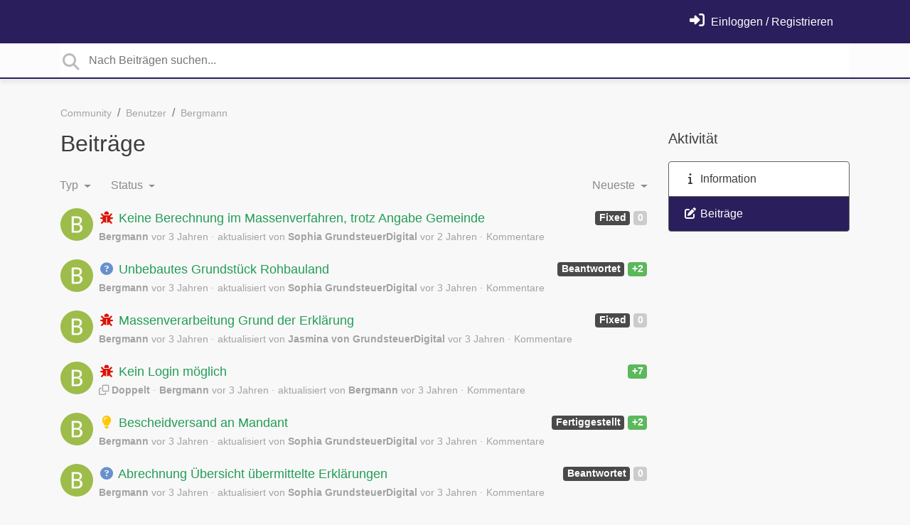

--- FILE ---
content_type: text/html; charset=utf-8
request_url: https://feedback.grundsteuer-digital.de/users/519-bergmann/topics
body_size: 9133
content:
<!doctype html>
<html lang="de" dir="ltr" class="view-portal page-public_user section-topics " data-view="portal" data-page="public_user" data-section="topics" >
    <head>
        
        <meta charset="utf-8">
        <meta http-equiv="X-UA-Compatible" content="IE=edge">
        <link rel="canonical" href="/users/519-bergmann/topics"/>
        
        
        
        <meta name="viewport" content="width=device-width, initial-scale=1.0" />
        
        <link rel="shortcut icon" href="/s/attachments/33396/0/1/c9abd22ac6ea7ab6599f3bfb5624ff97.png" />

        
<link href="/s/libs/bootstrap/4.3.1/bootstrap.min.css" rel="preload" as="style" onload="this.onload=null;this.rel='stylesheet'" />
<noscript><link href="/s/libs/bootstrap/4.3.1/bootstrap.min.css" rel="stylesheet" type="text/css" /></noscript>

        
<link href="/s/libs/fontawesome/6.5.2/css/all.min.swap.css" rel="preload" as="style" onload="this.onload=null;this.rel='stylesheet'" />
<noscript><link href="/s/libs/fontawesome/6.5.2/css/all.min.swap.css" rel="stylesheet" type="text/css" /></noscript>


        <link rel="stylesheet" href="/s/compress/css/output.bbf486d64679.css" type="text/css">

        
            <!-- Custom PROD CSS for portal -->
            
<link href="/s/css/portal/33396.1.css?version=1769619603" rel="preload" as="style" onload="this.onload=null;this.rel='stylesheet'" />
<noscript><link href="/s/css/portal/33396.1.css?version=1769619603" rel="stylesheet" type="text/css" /></noscript>

        

        

        <script>
        // GLOBAL VARS ON TOP ONLY
        // will move to global vars later
        var initqueue = [];
        if (typeof __subfolder == 'undefined') var __subfolder='';
        var _ue_globals=[];
        _ue_globals['is_staff'] = false;
        _ue_globals['user_id'] = 'None';
        _ue_globals['lang_code'] = 'de';
        _ue_globals['lang_direction'] = 'ltr';
        _ue_globals['datepicker_lang_code'] = 'de';
        _ue_globals['forum_selected'] = '0';
        _ue_globals['redactor_file_upload'] = false;
        _ue_globals['ue_version'] = 3;
        _ue_globals['max_image_upload_size'] = 5242880;
        _ue_globals['max_file_upload_size'] = 20971520;


        
        

        
        
        var _str_delete_confirmation_ = "Sind Sie sicher, dass Sie dieses Objekt löschen wollen?";
        
        function _checkYT(img){
            if(img.naturalHeight <= 90){
                var path = img.src;
                var altpath = path.replace('/maxresdefault.webp','/hqdefault.jpg').replace('/vi_webp/','/vi/');
                if (altpath != path){
                    img.src = altpath;
                }
            }
        }
        </script>

        <!-- Title for the page -->
<title>Bergmann / Benutzer / GrundsteuerDigital</title>

	<meta name="description" content="Bergmann | Benutzer | Die neue Grundsteuerreform ist da. GrundsteuerDigital führt Sie durch die verpflichtende Neubewertung Ihres Grundbesitzes bis hin zum finalen Steuerbescheid.">




<!-- facebook share https://developers.facebook.com/docs/plugins/share-button/ -->
<meta property="og:url"           content="https://feedback.grundsteuer-digital.de/users/519-bergmann/topics" />
<meta property="og:type"          content="website" />
<meta property="og:title"         content="Bergmann / Benutzer / GrundsteuerDigital / GrundsteuerDigital" />
<meta property="og:description"   content="Bergmann | Benutzer | Die neue Grundsteuerreform ist da. GrundsteuerDigital führt Sie durch die verpflichtende Neubewertung Ihres Grundbesitzes bis hin zum finalen Steuerbescheid." />
<meta property="og:image"         content="" />
        
    
    </head>

    <body class="d-flex flex-column h-100">
        
        
        
        

        <div class="tmpl-layout">
	
	<header class="tmpl-header background-type-color">
	<!-- UE Navbar block -->
	<nav class="tmpl-navigation navbar navbar-expand-lg navbar-dark ue-section-navbar ue-section-navbar-only">
  <div class="container">
    <button class="navbar-toggler" type="button" data-toggle="collapse" data-target="#navbarNavDropdown" aria-controls="navbarNavDropdown" aria-expanded="false" aria-label="Toggle navigation">
      <span class="navbar-toggler-icon"></span>
    </button>
    <div class="collapse navbar-collapse" id="navbarNavDropdown">
      


    </div>
    <ul class="navbar-nav ml-auto ue-navbar-right-options">
        


        
<li class="nav-item dropdown user-menu">

    <a class="nav-link" rel="nofollow" href="/user/login?next=/users/519-bergmann/topics" aria-label="Einloggen"><i class="fas fa-sign-in-alt"></i><span class="d-none d-md-inline"> Einloggen / Registrieren</span></a>

</li>

    </ul>
  </div>
</nav>
	<!-- /UE Navbar block -->

	
		
	

	<div class="tmpl-main-search ue-section-search">
  <div class="container">
    
<div id="ue_search" class="ue-module ue-module-search">
    <form action="/search" class="ue-module-search-form" autocomplete="off" id="ue-module-search-form" method="get">
        <input type="hidden" name="csrfmiddlewaretoken" value="L1yyDZimPgBppcdqYvv6RHSJrpXFygCdfxfSVf9I9rDUCVxjluGTUaOXr3YNxJ0Y">
        
        
        <input placeholder="Nach Beiträgen suchen..." type="text" name="search" class="input-search" value="" autocomplete="off" data-action="ue-search" data-result-limit="10" data-category-id="0">
    	<div class="ue-module-search-results"></div>
    </form>
</div>

  </div>
</div>
</header>
	<div class="ue-page mb-auto pt-4 pb-4">
		<div class="container">
			<div class="tmpl-public-user-page">
  <nav aria-label="breadcrumb">
<ol class="breadcrumb">
  
    
    <li class="breadcrumb-item"><a href="/">Community</a></li>
    
  
    
    <li class="breadcrumb-item"><a href="">Benutzer</a></li>
    
  
    
    <li class="breadcrumb-item"><a href="">Bergmann</a></li>
    
  
</ol>
</nav>


  <div class="row">
    <div class="col-12 col-lg-9">
      
        <div class="tmpl-public-user-page--itemlist">
  
      
  

  

  <div class="ue-module-header">
    <h1>
      Beiträge
      
    </h1>
  </div>

  <div class="ue-section-topiclist">
    <div class="tmpl-module-item-list">
  
  
<ul class="nav nav-pills ue-list-filter">
    
    <li class="nav-item dropdown filter-type">
        <a class="nav-link dropdown-toggle" href="#" id="dropdownMenuButton_type" data-toggle="dropdown" aria-haspopup="true" aria-expanded="false">
            Typ
        </a>
        <div class="dropdown-menu " aria-labelledby="dropdownMenuButton_type">
            
                <a class="dropdown-item d-flex justify-content-between align-items-center active level-" href="?list_filter_type=0" rel="nofollow">
                    Alle
                    <span class="badge badge-primary badge-pill">7</span>
                </a>
            
                <a class="dropdown-item d-flex justify-content-between align-items-center level-" href="?list_filter_type=7" rel="nofollow">
                    Fachliche Frage (StB an StB)
                    <span class="badge badge-primary badge-pill badge-zero-count">0</span>
                </a>
            
                <a class="dropdown-item d-flex justify-content-between align-items-center level-" href="?list_filter_type=2" rel="nofollow">
                    Fragen
                    <span class="badge badge-primary badge-pill">3</span>
                </a>
            
                <a class="dropdown-item d-flex justify-content-between align-items-center level-" href="?list_filter_type=1" rel="nofollow">
                    Ideen/Verbesserungen
                    <span class="badge badge-primary badge-pill">1</span>
                </a>
            
                <a class="dropdown-item d-flex justify-content-between align-items-center level-" href="?list_filter_type=3" rel="nofollow">
                    Fehler
                    <span class="badge badge-primary badge-pill">3</span>
                </a>
            
                <a class="dropdown-item d-flex justify-content-between align-items-center level-" href="?list_filter_type=4" rel="nofollow">
                    Lob
                    <span class="badge badge-primary badge-pill badge-zero-count">0</span>
                </a>
            
        </div>
    </li>
    
    <li class="nav-item dropdown filter-status">
        <a class="nav-link dropdown-toggle" href="#" id="dropdownMenuButton_status" data-toggle="dropdown" aria-haspopup="true" aria-expanded="false">
            Status
        </a>
        <div class="dropdown-menu " aria-labelledby="dropdownMenuButton_status">
            
                <a class="dropdown-item d-flex justify-content-between align-items-center active level-0" href="?list_filter_status=0" rel="nofollow">
                    Alle
                    <span class="badge badge-primary badge-pill">7</span>
                </a>
            
                <a class="dropdown-item d-flex justify-content-between align-items-center level-1" href="?list_filter_status=-10" rel="nofollow">
                    Offene
                    <span class="badge badge-primary badge-pill"></span>
                </a>
            
                <a class="dropdown-item d-flex justify-content-between align-items-center level-2" href="?list_filter_status=1" rel="nofollow">
                    Unmarkiert
                    <span class="badge badge-primary badge-pill badge-zero-count">0</span>
                </a>
            
                <a class="dropdown-item d-flex justify-content-between align-items-center level-2" href="?list_filter_status=-102" rel="nofollow">
                    Aktiv
                    <span class="badge badge-primary badge-pill badge-zero-count">0</span>
                </a>
            
                <a class="dropdown-item d-flex justify-content-between align-items-center level-3" href="?list_filter_status=-13" rel="nofollow">
                    Gestartet
                    <span class="badge badge-primary badge-pill badge-zero-count">0</span>
                </a>
            
                <a class="dropdown-item d-flex justify-content-between align-items-center level-3" href="?list_filter_status=-12" rel="nofollow">
                    Geplant
                    <span class="badge badge-primary badge-pill badge-zero-count">0</span>
                </a>
            
                <a class="dropdown-item d-flex justify-content-between align-items-center level-3" href="?list_filter_status=-11" rel="nofollow">
                    Wird überprüft
                    <span class="badge badge-primary badge-pill badge-zero-count">0</span>
                </a>
            
                <a class="dropdown-item d-flex justify-content-between align-items-center level-1" href="?list_filter_status=-20" rel="nofollow">
                    Geschlossen
                    <span class="badge badge-primary badge-pill">7</span>
                </a>
            
                <a class="dropdown-item d-flex justify-content-between align-items-center level-2" href="?list_filter_status=-22" rel="nofollow">
                    Abgelehnt
                    <span class="badge badge-primary badge-pill">1</span>
                </a>
            
                <a class="dropdown-item d-flex justify-content-between align-items-center level-2" href="?list_filter_status=-21" rel="nofollow">
                    Fertiggestellt
                    <span class="badge badge-primary badge-pill">6</span>
                </a>
            
                <a class="dropdown-item d-flex justify-content-between align-items-center level-2" href="?list_filter_status=-29" rel="nofollow">
                    Closed: Other
                    <span class="badge badge-primary badge-pill badge-zero-count">0</span>
                </a>
            
        </div>
    </li>
    
    <li class="nav-item dropdown filter-order">
        <a class="nav-link dropdown-toggle" href="#" id="dropdownMenuButton_order" data-toggle="dropdown" aria-haspopup="true" aria-expanded="false">
            Neueste
        </a>
        <div class="dropdown-menu dropdown-menu-right" aria-labelledby="dropdownMenuButton_order">
            
                <a class="dropdown-item d-flex justify-content-between align-items-center level-" href="?list_filter_order=top" rel="nofollow">
                    Am besten bewertet
                    <span class="badge badge-primary badge-pill"></span>
                </a>
            
                <a class="dropdown-item d-flex justify-content-between align-items-center level-" href="?list_filter_order=updated" rel="nofollow">
                    Letzte Aktualisierung
                    <span class="badge badge-primary badge-pill"></span>
                </a>
            
                <a class="dropdown-item d-flex justify-content-between align-items-center active level-" href="?list_filter_order=newest" rel="nofollow">
                    Neueste
                    <span class="badge badge-primary badge-pill"></span>
                </a>
            
                <a class="dropdown-item d-flex justify-content-between align-items-center level-" href="?list_filter_order=comments" rel="nofollow">
                    Meistkommentiert
                    <span class="badge badge-primary badge-pill"></span>
                </a>
            
        </div>
    </li>
    
</ul>


  
    
          <!-- item list -->
          <ul class="ue-list">
          
            
              
<li class="topic-in-list">
  <div class="ue-item ue-item-topic">
    <div class="ue-item-header">
      <div class="ue-item-icon"><img class="avatar" style="height:46px;width:46px;background-color:#9DBC4A;" src="https://cdn.userecho.com/characters/66.png?1" alt="Avatar"/>
</div>
      <div class="ue-item-info">
        <div class="ue-item-title">
          <a title="" href="/communities/1/topics/2599-keine-berechnung-im-massenverfahren-trotz-angabe-gemeinde" target="_self">
            <div class="tmpl-topic-list-vote ue-voter ue-voting-topic voting-view-simple ">
  <div class="vote-value">
    <span class="vote-value-plus-count">0</span>
  </div>
</div>
            <span class="badge badge-secondary ue-badge-status" style="background-color:#4A4A4A">Fixed</span>
            

<i class="fa-fw  fas fa-bug" style="font-size:18px;color:#db1206;line-height:18px;"></i>


            Keine Berechnung im Massenverfahren, trotz Angabe Gemeinde
          </a>
        </div>
        
        <ul class="ue-meta-group">
          
          <li><strong><a class="portal-user-link"href="/users/519-bergmann">Bergmann</a> </strong> <time datetime="2023-05-15 09:54:54" title="15. Mai 2023 09:54">vor 3 Jahren</time></li>
          <li>aktualisiert von <strong><a class="portal-user-link"href="/users/1744-sophia-grundsteuerdigital">Sophia GrundsteuerDigital</a> </strong> <time datetime="2023-08-28 08:31:58" title="28. August 2023 08:31">vor 2 Jahren</time></li>
          <li>Kommentare</li>
        </ul>
        
      </div>

    </div>
  </div>
</li>
            
          
            
              
<li class="topic-in-list">
  <div class="ue-item ue-item-topic">
    <div class="ue-item-header">
      <div class="ue-item-icon"><img class="avatar" style="height:46px;width:46px;background-color:#9DBC4A;" src="https://cdn.userecho.com/characters/66.png?1" alt="Avatar"/>
</div>
      <div class="ue-item-info">
        <div class="ue-item-title">
          <a title="" href="/communities/1/topics/2398-unbebautes-grundstuck-rohbauland" target="_self">
            <div class="tmpl-topic-list-vote ue-voter ue-voting-topic voting-view-simple  ue-item-vote-positive">
  <div class="vote-value">
    <span class="vote-value-plus-count">+2</span>
  </div>
</div>
            <span class="badge badge-secondary ue-badge-status" style="background-color:#4A4A4A">Beantwortet</span>
            

<i class="fa-fw  fas fa-question-circle" style="font-size:18px;color:#6790ce;line-height:18px;"></i>


            Unbebautes Grundstück Rohbauland
          </a>
        </div>
        
        <ul class="ue-meta-group">
          
          <li><strong><a class="portal-user-link"href="/users/519-bergmann">Bergmann</a> </strong> <time datetime="2023-02-09 14:03:55" title="9. Februar 2023 14:03">vor 3 Jahren</time></li>
          <li>aktualisiert von <strong><a class="portal-user-link"href="/users/1744-sophia-grundsteuerdigital">Sophia GrundsteuerDigital</a> </strong> <time datetime="2023-03-08 10:24:48" title="8. März 2023 10:24">vor 3 Jahren</time></li>
          <li>Kommentare</li>
        </ul>
        
      </div>

    </div>
  </div>
</li>
            
          
            
              
<li class="topic-in-list">
  <div class="ue-item ue-item-topic">
    <div class="ue-item-header">
      <div class="ue-item-icon"><img class="avatar" style="height:46px;width:46px;background-color:#9DBC4A;" src="https://cdn.userecho.com/characters/66.png?1" alt="Avatar"/>
</div>
      <div class="ue-item-info">
        <div class="ue-item-title">
          <a title="" href="/communities/1/topics/2329-massenverarbeitung-grund-der-erklarung" target="_self">
            <div class="tmpl-topic-list-vote ue-voter ue-voting-topic voting-view-simple ">
  <div class="vote-value">
    <span class="vote-value-plus-count">0</span>
  </div>
</div>
            <span class="badge badge-secondary ue-badge-status" style="background-color:#4A4A4A">Fixed</span>
            

<i class="fa-fw  fas fa-bug" style="font-size:18px;color:#db1206;line-height:18px;"></i>


            Massenverarbeitung Grund der Erklärung
          </a>
        </div>
        
        <ul class="ue-meta-group">
          
          <li><strong><a class="portal-user-link"href="/users/519-bergmann">Bergmann</a> </strong> <time datetime="2023-01-27 10:12:42" title="27. Januar 2023 10:12">vor 3 Jahren</time></li>
          <li>aktualisiert von <strong><a class="portal-user-link"href="/users/870-jasmina-von-grundsteuerdigital">Jasmina von GrundsteuerDigital</a> </strong> <time datetime="2023-01-27 14:54:32" title="27. Januar 2023 14:54">vor 3 Jahren</time></li>
          <li>Kommentare</li>
        </ul>
        
      </div>

    </div>
  </div>
</li>
            
          
            
              
<li class="topic-in-list">
  <div class="ue-item ue-item-topic">
    <div class="ue-item-header">
      <div class="ue-item-icon"><img class="avatar" style="height:46px;width:46px;background-color:#9DBC4A;" src="https://cdn.userecho.com/characters/66.png?1" alt="Avatar"/>
</div>
      <div class="ue-item-info">
        <div class="ue-item-title">
          <a title="" href="/communities/1/topics/2284-kein-login-moglich" target="_self">
            <div class="tmpl-topic-list-vote ue-voter ue-voting-topic voting-view-simple  ue-item-vote-positive">
  <div class="vote-value">
    <span class="vote-value-plus-count">+7</span>
  </div>
</div>
            
            

<i class="fa-fw  fas fa-bug" style="font-size:18px;color:#db1206;line-height:18px;"></i>


            Kein Login möglich
          </a>
        </div>
        
        <ul class="ue-meta-group">
          <li><strong><i class="far fa-clone"></i> Doppelt</strong></li>
          <li><strong><a class="portal-user-link"href="/users/519-bergmann">Bergmann</a> </strong> <time datetime="2023-01-25 07:26:35" title="25. Januar 2023 07:26">vor 3 Jahren</time></li>
          <li>aktualisiert von <strong><a class="portal-user-link"href="/users/519-bergmann">Bergmann</a> </strong> <time datetime="2023-01-25 07:26:50" title="25. Januar 2023 07:26">vor 3 Jahren</time></li>
          <li>Kommentare</li>
        </ul>
        
      </div>

    </div>
  </div>
</li>
            
          
            
              
<li class="topic-in-list">
  <div class="ue-item ue-item-topic">
    <div class="ue-item-header">
      <div class="ue-item-icon"><img class="avatar" style="height:46px;width:46px;background-color:#9DBC4A;" src="https://cdn.userecho.com/characters/66.png?1" alt="Avatar"/>
</div>
      <div class="ue-item-info">
        <div class="ue-item-title">
          <a title="" href="/communities/1/topics/2239-bescheidversand-an-mandant" target="_self">
            <div class="tmpl-topic-list-vote ue-voter ue-voting-topic voting-view-simple  ue-item-vote-positive">
  <div class="vote-value">
    <span class="vote-value-plus-count">+2</span>
  </div>
</div>
            <span class="badge badge-secondary ue-badge-status" style="background-color:#4A4A4A">Fertiggestellt</span>
            

<i class="fa-fw  fas fa-lightbulb" style="font-size:18px;color:#ffc700;line-height:18px;"></i>


            Bescheidversand an Mandant
          </a>
        </div>
        
        <ul class="ue-meta-group">
          
          <li><strong><a class="portal-user-link"href="/users/519-bergmann">Bergmann</a> </strong> <time datetime="2023-01-19 07:42:57" title="19. Januar 2023 07:42">vor 3 Jahren</time></li>
          <li>aktualisiert von <strong><a class="portal-user-link"href="/users/1744-sophia-grundsteuerdigital">Sophia GrundsteuerDigital</a> </strong> <time datetime="2023-03-20 08:11:28" title="20. März 2023 08:11">vor 3 Jahren</time></li>
          <li>Kommentare</li>
        </ul>
        
      </div>

    </div>
  </div>
</li>
            
          
            
              
<li class="topic-in-list">
  <div class="ue-item ue-item-topic">
    <div class="ue-item-header">
      <div class="ue-item-icon"><img class="avatar" style="height:46px;width:46px;background-color:#9DBC4A;" src="https://cdn.userecho.com/characters/66.png?1" alt="Avatar"/>
</div>
      <div class="ue-item-info">
        <div class="ue-item-title">
          <a title="" href="/communities/1/topics/2194-abrechnung-ubersicht-ubermittelte-erklarungen" target="_self">
            <div class="tmpl-topic-list-vote ue-voter ue-voting-topic voting-view-simple ">
  <div class="vote-value">
    <span class="vote-value-plus-count">0</span>
  </div>
</div>
            <span class="badge badge-secondary ue-badge-status" style="background-color:#4A4A4A">Beantwortet</span>
            

<i class="fa-fw  fas fa-question-circle" style="font-size:18px;color:#6790ce;line-height:18px;"></i>


            Abrechnung Übersicht übermittelte Erklärungen
          </a>
        </div>
        
        <ul class="ue-meta-group">
          
          <li><strong><a class="portal-user-link"href="/users/519-bergmann">Bergmann</a> </strong> <time datetime="2023-01-16 10:55:10" title="16. Januar 2023 10:55">vor 3 Jahren</time></li>
          <li>aktualisiert von <strong><a class="portal-user-link"href="/users/1744-sophia-grundsteuerdigital">Sophia GrundsteuerDigital</a> </strong> <time datetime="2023-01-20 12:16:58" title="20. Januar 2023 12:16">vor 3 Jahren</time></li>
          <li>Kommentare</li>
        </ul>
        
      </div>

    </div>
  </div>
</li>
            
          
            
              
<li class="topic-in-list">
  <div class="ue-item ue-item-topic">
    <div class="ue-item-header">
      <div class="ue-item-icon"><img class="avatar" style="height:46px;width:46px;background-color:#9DBC4A;" src="https://cdn.userecho.com/characters/66.png?1" alt="Avatar"/>
</div>
      <div class="ue-item-info">
        <div class="ue-item-title">
          <a title="" href="/communities/1/topics/1652-kein-import-von-art-des-grundstuckes" target="_self">
            <div class="tmpl-topic-list-vote ue-voter ue-voting-topic voting-view-simple ">
  <div class="vote-value">
    <span class="vote-value-plus-count">0</span>
  </div>
</div>
            <span class="badge badge-secondary ue-badge-status" style="background-color:#d63333">Kein Fehler</span>
            

<i class="fa-fw  fas fa-bug" style="font-size:18px;color:#db1206;line-height:18px;"></i>


            Kein Import von &quot;Art des Grundstückes&quot;
          </a>
        </div>
        
        <ul class="ue-meta-group">
          
          <li><strong><a class="portal-user-link"href="/users/519-bergmann">Bergmann</a> </strong> <time datetime="2022-10-11 08:14:46" title="11. Oktober 2022 08:14">vor 3 Jahren</time></li>
          <li>aktualisiert von <strong><a class="portal-user-link"href="/users/1512-aiko-grundsteuerdigital">Aiko GrundsteuerDigital</a> </strong> <time datetime="2022-10-25 10:18:24" title="25. Oktober 2022 10:18">vor 3 Jahren</time></li>
          <li>Kommentare</li>
        </ul>
        
      </div>

    </div>
  </div>
</li>
            
          
            
              
<li class="topic-in-list">
  <div class="ue-item ue-item-topic">
    <div class="ue-item-header">
      <div class="ue-item-icon"><img class="avatar" style="height:46px;width:46px;background-color:#9DBC4A;" src="https://cdn.userecho.com/characters/66.png?1" alt="Avatar"/>
</div>
      <div class="ue-item-info">
        <div class="ue-item-title">
          <a title="" href="/communities/1/topics/289-massenverarbeitung-der-erklarungen" target="_self">
            <div class="tmpl-topic-list-vote ue-voter ue-voting-topic voting-view-simple  ue-item-vote-positive">
  <div class="vote-value">
    <span class="vote-value-plus-count">+11</span>
  </div>
</div>
            <span class="badge badge-secondary ue-badge-status" style="background-color:#4A4A4A">Beantwortet</span>
            

<i class="fa-fw  fas fa-question-circle" style="font-size:18px;color:#6790ce;line-height:18px;"></i>


            Massenverarbeitung der Erklärungen
          </a>
        </div>
        
        <ul class="ue-meta-group">
          
          <li><strong><a class="portal-user-link"href="/users/519-bergmann">Bergmann</a> </strong> <time datetime="2022-07-22 11:06:51" title="22. Juli 2022 11:06">vor 4 Jahren</time></li>
          <li>aktualisiert von <strong><a class="portal-user-link"href="/users/1-grundsteuerdigital">GrundsteuerDigital</a> </strong> <time datetime="2022-08-25 21:09:24" title="25. August 2022 21:09">vor 3 Jahren</time></li>
          <li>Kommentare</li>
        </ul>
        
      </div>

    </div>
  </div>
</li>
            
          
        </ul>
        <!-- pagination or more_link -->
        ﻿
        
    
  
</div>
  </div>
</div>
      
    </div>
    <div class="col-12 col-lg-3 py-5 py-lg-0">
      <div class="tmpl-public-user-page--menu">
  
    <h5>Aktivität</h5>

    <div class="list-group">
      
      <a class="list-group-item list-group-item-action " href="/users/519-bergmann"><i class="fa-fw fas fa-info"></i> Information</a>
      <a class="list-group-item list-group-item-action  active" href="/users/519-bergmann/topics"><i class="fa-fw fas fa-edit"></i> Beiträge</a>
      
      
    </div>

</div>
    </div>
  </div>
</div>
		</div>
	</div>
	<div class="tmpl-footer">
	<!-- ue-section-custom-footer -->
	
	<!-- /ue-section-custom-footer -->

	<!-- ue-section-footer - DO NOT REMOVE IF YOUR PLAN HAS NO WHITE-LABEL OPTION! -->
	
<footer class="ue-section-footer py-2 footer text-center">
  <div class="container">
    Kunden Supportportal unterstützt von <a href="https://userecho.com?pcode=pwbue_label_grundsteuerdigital&amp;utm_source=pblv5&amp;utm_medium=cportal&amp;utm_campaign=pbue" target="_blank" rel="noopener noreferrer">UserEcho</a>
  </div>
</footer>

	<!-- /ue-section-footer -->
</div>
</div>

        
        <script src="/s/libs/jquery/3.6.0/jquery.min.js"></script>
        
        <script src="/s/libs/popper.js/1.15.0/popper.min.js"></script>
        <script src="/s/libs/bootstrap/4.3.1/bootstrap.min.js"></script>

        <script src="/s/compress/js/output.961e1b4ae18f.js"></script>

        <script>
            
            Sentry.init({ dsn: 'https://d6e663a43b37aa5393452888c008fea9@sentry.userecho.com/7' });
            Sentry.configureScope(function(scope){
                scope.setUser({"id": "None","username": ""});
                scope.setExtra("project_id", "33396");
            });
        </script>
  
        
          
            <script src="/s/libs/bootstrap-datepicker/1.7.0/locales/bootstrap-datepicker.de.min.js"></script>
          
        

        

        
<script>
$(document).ready(function() {
    


    
});


</script>


        
        <input type="hidden" name="csrfmiddlewaretoken" value="QMYU7gjlIawmnYnAJ6hDiGMqTHfhmGwpkiFepwaH2lyRAHHt65sql9IETlgpl9Ua">

        
        <!-- JSI18N START -->
<script>
'use strict';
{
  const globals = this;
  const django = globals.django || (globals.django = {});

  
  django.pluralidx = function(n) {
    const v = (n != 1);
    if (typeof v === 'boolean') {
      return v ? 1 : 0;
    } else {
      return v;
    }
  };
  

  /* gettext library */

  django.catalog = django.catalog || {};
  
  const newcatalog = {
    "%(sel)s of %(cnt)s selected": [
      "%(sel)s von %(cnt)s ausgew\u00e4hlt",
      "%(sel)s von %(cnt)s ausgew\u00e4hlt"
    ],
    "%s selected option not visible": [
      "%s ausgew\u00e4hlte Option nicht sichtbar",
      "%s ausgew\u00e4hlte Optionen nicht sichtbar"
    ],
    "6 a.m.": "6 Uhr",
    "6 p.m.": "18 Uhr",
    "Accept if you want to remove these marks": "Akzeptieren Sie um die Markierungen zu entfernen.",
    "Alert": "Alarm",
    "All": "Alle",
    "Apr": "Apr",
    "April": "April",
    "Are you sure you want to delete this object?": "Sind Sie sicher, dass Sie dieses Objekt l\u00f6schen wollen?",
    "Are you sure you want to do this?": "Sind Sie sicher, dass Sie das tun wollen?",
    "Aug": "Aug",
    "August": "August",
    "Available %s": "Verf\u00fcgbare %s",
    "Cancel": "Abbrechen",
    "Choose": "Ausw\u00e4hlen",
    "Choose a Date": "Datum w\u00e4hlen",
    "Choose a Time": "Uhrzeit w\u00e4hlen",
    "Choose a time": "Uhrzeit",
    "Choose all": "Alle ausw\u00e4hlen",
    "Chosen %s": "Ausgew\u00e4hlte %s",
    "Clear": "Leeren",
    "Click to choose all %s at once.": "Klicken, um alle %s auf einmal auszuw\u00e4hlen.",
    "Click to remove all chosen %s at once.": "Klicken, um alle ausgew\u00e4hlten %s auf einmal zu entfernen.",
    "Close": "schlie\u00dfen",
    "Confirm": "Best\u00e4tigen",
    "Copied!": "Kopiert!",
    "Copy": "Kopieren",
    "Dec": "Dez",
    "December": "Dezember",
    "Duplicate": "Doppelt",
    "Feb": "Feb",
    "February": "Februar",
    "Filter": "Filter",
    "Friday": "Freitag",
    "Hide": "Ausblenden",
    "Inappropriate": "Unangemessen",
    "Invalid value": "Ung\u00fcltiger Wert",
    "Jan": "Jan",
    "January": "Januar",
    "Jul": "Jul",
    "July": "Juli",
    "Jun": "Jun",
    "June": "Juni",
    "Knowledge base": "Wissensdatenbank",
    "Loading": "Lade",
    "Mar": "M\u00e4r",
    "March": "M\u00e4rz",
    "May": "Mai",
    "Midnight": "Mitternacht",
    "Monday": "Montag",
    "No": "Nein",
    "Noon": "Mittag",
    "Not selected": "Nicht ausgew\u00e4hlt",
    "Note: You are %s hour ahead of server time.": [
      "Achtung: Sie sind %s Stunde der Serverzeit vorraus.",
      "Achtung: Sie sind %s Stunden der Serverzeit vorraus."
    ],
    "Note: You are %s hour behind server time.": [
      "Achtung: Sie sind %s Stunde hinter der Serverzeit.",
      "Achtung: Sie sind %s Stunden hinter der Serverzeit."
    ],
    "Nov": "Nov",
    "November": "November",
    "Now": "Jetzt",
    "Oct": "Okt",
    "October": "Oktober",
    "Quote": "Zitat",
    "Regular topics": "Regul\u00e4re Beitr\u00e4ge",
    "Remove": "Entfernen",
    "Remove all": "Alle entfernen",
    "Saturday": "Samstag",
    "Save": "Speichern",
    "Search": "Suche",
    "Sep": "September",
    "September": "September",
    "Show": "Zeigen",
    "Show more": "Mehr anzeigen",
    "Spam": "Spam",
    "Sunday": "Sonntag",
    "The comment has been deleted": "Der Kommentar wurde gel\u00f6scht",
    "This is the list of available %s. You may choose some by selecting them in the box below and then clicking the \"Choose\" arrow between the two boxes.": "Dies ist die Liste der verf\u00fcgbaren %s. Einfach im unten stehenden Feld markieren und mithilfe des \u201eAusw\u00e4hlen\u201c-Pfeils ausw\u00e4hlen.",
    "This is the list of chosen %s. You may remove some by selecting them in the box below and then clicking the \"Remove\" arrow between the two boxes.": "Dies ist die Liste der ausgew\u00e4hlten %s. Einfach im unten stehenden Feld markieren und mithilfe des \u201eEntfernen\u201c-Pfeils wieder entfernen.",
    "This object has been marked by users because you have selected users moderation": "Das Objekt wurde von Benutzer markiert da Sie Benutzer-Moderation ausgew\u00e4hlt haben",
    "Thursday": "Donnerstag",
    "Tickets": "Tickets",
    "Today": "Heute",
    "Tomorrow": "Morgen",
    "Topic marked as draft": "Beitrag als Entwurf markiert.",
    "Topic published": "Beitrag ver\u00f6ffentlicht",
    "Tuesday": "Dienstag",
    "Type into this box to filter down the list of available %s.": "Durch Eingabe in diesem Feld l\u00e4sst sich die Liste der verf\u00fcgbaren %s eingrenzen.",
    "Type into this box to filter down the list of selected %s.": "In diesem Feld tippen, um die Liste der ausgew\u00e4hlten %s einzuschr\u00e4nken.",
    "User has been invited": "Anwender wurde eingeladen",
    "We've sent confirmation letter. Check your email.": "Wir haben eine Best\u00e4tigung gesendet. Pr\u00fcfen Sie bitte Ihre E-Mail.",
    "Wednesday": "Mittwoch",
    "Yes": "Ja",
    "Yesterday": "Gestern",
    "You have selected an action, and you haven\u2019t made any changes on individual fields. You\u2019re probably looking for the Go button rather than the Save button.": "Sie haben eine Aktion ausgew\u00e4hlt, aber keine \u00c4nderungen an bearbeitbaren Feldern vorgenommen. Sie wollten wahrscheinlich auf \u201eAusf\u00fchren\u201c und nicht auf \u201eSpeichern\u201c klicken.",
    "You have selected an action, but you haven\u2019t saved your changes to individual fields yet. Please click OK to save. You\u2019ll need to re-run the action.": "Sie haben eine Aktion ausgew\u00e4hlt, aber Ihre vorgenommenen \u00c4nderungen nicht gespeichert. Klicken Sie OK, um dennoch zu speichern. Danach m\u00fcssen Sie die Aktion erneut ausf\u00fchren.",
    "You have unsaved changes on individual editable fields. If you run an action, your unsaved changes will be lost.": "Sie haben \u00c4nderungen an bearbeitbaren Feldern vorgenommen und nicht gespeichert. Wollen Sie die Aktion trotzdem ausf\u00fchren und Ihre \u00c4nderungen verwerfen?",
    "abbrev. day Friday\u0004Fri": "Fr",
    "abbrev. day Monday\u0004Mon": "Mo",
    "abbrev. day Saturday\u0004Sat": "Sa",
    "abbrev. day Sunday\u0004Sun": "So",
    "abbrev. day Thursday\u0004Thur": "Do",
    "abbrev. day Tuesday\u0004Tue": "Di",
    "abbrev. day Wednesday\u0004Wed": "Mi",
    "abbrev. month April\u0004Apr": "Apr",
    "abbrev. month August\u0004Aug": "Aug",
    "abbrev. month December\u0004Dec": "Dez",
    "abbrev. month February\u0004Feb": "Feb",
    "abbrev. month January\u0004Jan": "Jan",
    "abbrev. month July\u0004Jul": "Jul",
    "abbrev. month June\u0004Jun": "Jun",
    "abbrev. month March\u0004Mar": "Mrz",
    "abbrev. month May\u0004May": "Mai",
    "abbrev. month November\u0004Nov": "Nov",
    "abbrev. month October\u0004Oct": "Okt",
    "abbrev. month September\u0004Sep": "Sep",
    "close all": "Alles schlie\u00dfen",
    "one letter Friday\u0004F": "Fr",
    "one letter Monday\u0004M": "Mo",
    "one letter Saturday\u0004S": "Sa",
    "one letter Sunday\u0004S": "So",
    "one letter Thursday\u0004T": "Do",
    "one letter Tuesday\u0004T": "Di",
    "one letter Wednesday\u0004W": "Mi",
    "selected": "ausgew\u00e4hlt",
    "topic forum changed": "Ge\u00e4nderte Beitr\u00e4ge"
  };
  for (const key in newcatalog) {
    django.catalog[key] = newcatalog[key];
  }
  

  if (!django.jsi18n_initialized) {
    django.gettext = function(msgid) {
      const value = django.catalog[msgid];
      if (typeof value === 'undefined') {
        return msgid;
      } else {
        return (typeof value === 'string') ? value : value[0];
      }
    };

    django.ngettext = function(singular, plural, count) {
      const value = django.catalog[singular];
      if (typeof value === 'undefined') {
        return (count == 1) ? singular : plural;
      } else {
        return value.constructor === Array ? value[django.pluralidx(count)] : value;
      }
    };

    django.gettext_noop = function(msgid) { return msgid; };

    django.pgettext = function(context, msgid) {
      let value = django.gettext(context + '\x04' + msgid);
      if (value.includes('\x04')) {
        value = msgid;
      }
      return value;
    };

    django.npgettext = function(context, singular, plural, count) {
      let value = django.ngettext(context + '\x04' + singular, context + '\x04' + plural, count);
      if (value.includes('\x04')) {
        value = django.ngettext(singular, plural, count);
      }
      return value;
    };

    django.interpolate = function(fmt, obj, named) {
      if (named) {
        return fmt.replace(/%\(\w+\)s/g, function(match){return String(obj[match.slice(2,-2)])});
      } else {
        return fmt.replace(/%s/g, function(match){return String(obj.shift())});
      }
    };


    /* formatting library */

    django.formats = {
    "DATETIME_FORMAT": "j. F Y H:i",
    "DATETIME_INPUT_FORMATS": [
      "%d.%m.%Y %H:%M:%S",
      "%d.%m.%Y %H:%M:%S.%f",
      "%d.%m.%Y %H:%M",
      "%Y-%m-%d %H:%M:%S",
      "%Y-%m-%d %H:%M:%S.%f",
      "%Y-%m-%d %H:%M",
      "%Y-%m-%d"
    ],
    "DATE_FORMAT": "j. F Y",
    "DATE_INPUT_FORMATS": [
      "%d.%m.%Y",
      "%d.%m.%y",
      "%Y-%m-%d"
    ],
    "DECIMAL_SEPARATOR": ",",
    "FIRST_DAY_OF_WEEK": 1,
    "MONTH_DAY_FORMAT": "j. F",
    "NUMBER_GROUPING": 3,
    "SHORT_DATETIME_FORMAT": "d.m.Y H:i",
    "SHORT_DATE_FORMAT": "d.m.Y",
    "THOUSAND_SEPARATOR": ".",
    "TIME_FORMAT": "H:i",
    "TIME_INPUT_FORMATS": [
      "%H:%M:%S",
      "%H:%M:%S.%f",
      "%H:%M"
    ],
    "YEAR_MONTH_FORMAT": "F Y"
  };

    django.get_format = function(format_type) {
      const value = django.formats[format_type];
      if (typeof value === 'undefined') {
        return format_type;
      } else {
        return value;
      }
    };

    /* add to global namespace */
    globals.pluralidx = django.pluralidx;
    globals.gettext = django.gettext;
    globals.ngettext = django.ngettext;
    globals.gettext_noop = django.gettext_noop;
    globals.pgettext = django.pgettext;
    globals.npgettext = django.npgettext;
    globals.interpolate = django.interpolate;
    globals.get_format = django.get_format;

    django.jsi18n_initialized = true;
  }
};

</script>
<!-- JSI18N END -->

        <!-- add chat support to the portal -->

        
        <script>
            $(document).ready(function() {
                try{
                    if (window.location !== window.parent.location){
                        window.parent.postMessage(['ue_widget_loaded',''], '*');
                    }
                } catch (e) {}

                
                if ($.inArray( $("html").attr("data-page"), [ 'topic', 'article', 'ticket', 'item']) != -1){
                    initImageZoom($('.ue-content img'));
                }

                // tmp: will move to the form later
                if ($("html[data-page='new'][data-view='helpdesk']").length > 0){
                    $('textarea#id_description').closest('.form-group').append($("<div class=\"field-actions\"><button class=\"btn btn-file-upload\" onclick=\"$(this).closest('.form-group').find('.redactor-toolbar a[data-re-name=file]')[0].click();return false;\"><i class=\"fas fa-upload\"></i> Datei hochladen</button></div>"));
                }

            });


            

        
        $(document).ready(function(){
            $( "#id_topic_form[data-mode='new']" ).submit(function( event ) {
                try{
                    var user_env_json = getUserEnv();
                    
                    
                    $(this).find('#id_user_env').val(JSON.stringify(user_env_json));
                } catch (e) {}
            })
        });

        </script>



        

  <!-- USERECHO GA4 Google tag (gtag.js) -->
  
  
  <script async src="https://www.googletagmanager.com/gtag/js?id=G-KV4LQFT7ZN&l=dataLayerUE"></script>
  <script>
    window.dataLayerUE = window.dataLayerUE || []
    function ue_gtag_ga4() {
      dataLayerUE.push(arguments)
    }
    ue_gtag_ga4('js', new Date())
    ue_gtag_ga4('config', 'G-KV4LQFT7ZN', {
      ue_server_name: 'eu2',
      ue_project_id: '33396'
    })
  </script>

  <script>
    function uegtagSend(action, params) {
      ue_gtag_ga4('send', action, params)
    }
    function trackEvent(category, action, label) {
      uegtagSend('event', { eventCategory: category, eventAction: action, eventLabel: label })
    }
    function gaTrackSearch(forum_id, search_path, search_text) {
      if (!search_text) return
      uegtagSend('search', search_text.toLowerCase())
    }
    function gaTrackSearchV3(search_text) {
      // uses for ue v3
      if (!search_text) return
      uegtagSend('search', search_text.toLowerCase())
    }
  </script>


        
        
        <div id="confirm_dialog" class="modal fade" tabindex="-1" role="dialog">
  <div class="modal-dialog" role="document">
    <div class="modal-content">
      <div class="modal-header">
        <h5 class="modal-title">Bestätigen</h5>
        <button type="button" class="close" data-dismiss="modal" aria-label="Close"></button>
      </div>
      <div class="modal-body confirm-dialog-message">
      </div>
      <div class="modal-footer">
        <button type="button" class="btn btn-primary confirm-dialog-btn-yes">Ja</button>
        <button type="button" class="btn confirm-dialog-btn-no" data-dismiss="modal">Nein</button>
      </div>
    </div>
  </div>
</div>

        
    </body>
</html>
